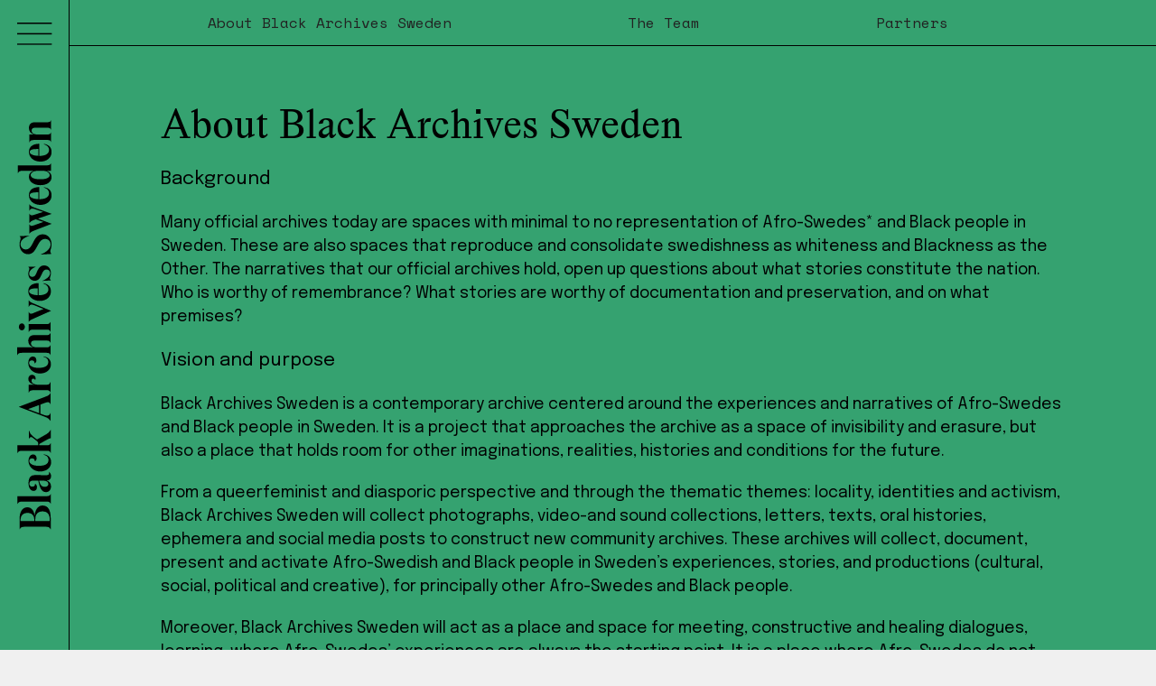

--- FILE ---
content_type: text/css
request_url: https://www.blackarchivessweden.com/wp-content/themes/highwire/assets/css/icons.css?ver=1.0
body_size: 325
content:
@font-face {
  font-family: 'icomoon';
  src:  url('../fonts/icomoon.eot?6r1p08');
  src:  url('../fonts/icomoon.eot?6r1p08#iefix') format('embedded-opentype'),
    url('../fonts/icomoon.ttf?6r1p08') format('truetype'),
    url('../fonts/icomoon.woff?6r1p08') format('woff'),
    url('../fonts/icomoon.svg?6r1p08#icomoon') format('svg');
  font-weight: normal;
  font-style: normal;
  font-display: block;
}

[class^="icon-"], [class*=" icon-"] {
  /* use !important to prevent issues with browser extensions that change fonts */
  font-family: 'icomoon' !important;
  speak: none;
  font-style: normal;
  font-weight: normal;
  font-variant: normal;
  text-transform: none;
  line-height: 1;

  /* Better Font Rendering =========== */
  -webkit-font-smoothing: antialiased;
  -moz-osx-font-smoothing: grayscale;
}

.icon-facebook:before {
  content: "\e900";
}
.icon-in:before {
  content: "\e901";
}
.icon-information:before {
  content: "\e902";
}
.icon-document-file-pdf:before {
  content: "\e903";
}
.icon-download:before {
  content: "\e904";
}


--- FILE ---
content_type: text/css
request_url: https://www.blackarchivessweden.com/wp-content/themes/highwire/style.css?ver=2.6
body_size: 6770
content:
/*
Theme Name: High Wire
Author: High Wire / Sam Skogh
Description: A modified version of the High Wire theme for Black Archives Sweden.
Requires at least: 6.4
Tested up to: 6.5
Requires PHP: 7.0
Version: 1.0
License: GNU General Public License v2 or later
License URI: http://www.gnu.org/licenses/gpl-2.0.html
Text Domain: high-wire
Tags: minimal, colorful
*/

/* Interactive Map */

.map-card {
	font-family: "Space Mono", monospace;
}

/*------------ Reset ------------*/

@font-face {
	font-family: "HappyTimes";
	src: url("assets/fonts/happy-times-NG_regular_master_web.ttf")
		format("truetype");
	font-weight: normal;
	font-style: normal;
}

@font-face {
	font-family: "HappyTimes";
	src: url("assets/fonts/happy-times-NG_italic_master_web.ttf")
		format("truetype");
	font-weight: normal;
	font-style: italic;
}

*,
*:after,
*:before {
	-moz-box-sizing: border-box;
	box-sizing: border-box;
	-webkit-font-smoothing: antialiased;
	moz-osx-font-smoothing: grayscale;
	font-smoothing: antialiased;
	text-rendering: optimizeLegibility;
}

* {
	margin: 0;
	padding: 0;
	outline: 0;
	border: 0;
	font-size: 100%;
}

body {
	font: 400 1em/1.7 "Epilogue", Helvetica, Arial, sans-serif;
	color: #222;
}

a:focus,
a:hover,
a:active,
input:focus {
	outline: 0;
}

img {
	max-width: 100%;
	vertical-align: bottom;
}

h1,
h2,
h3,
h4,
h5,
h6 {
	margin: 0 0 20px !important;
}

p {
	font-size: 1.1em !important;
	line-height: 1.5 !important;
}

/*----------- Structure -----------*/

.clear:before,
.clear:after {
	content: " ";
	display: table;
}

.clear:after {
	clear: both;
}

.clear {
	*zoom: 1;
}

.flex {
	display: -webkit-flex;
	display: -ms-flexbox;
	display: flex;
	-webkit-flex-wrap: wrap;
	-ms-flex-wrap: wrap;
	flex-wrap: wrap;
}

.flex-stack {
	display: -webkit-flex;
	display: -ms-flexbox;
	display: flex;
	-webkit-flex-wrap: wrap;
	-ms-flex-wrap: wrap;
	flex-wrap: wrap;
	flex-direction: column;
}

.flex-space {
	-webkit-justify-content: space-between;
	-ms-justify-content: space-between;
	justify-content: space-between;
}

.vert-center {
	-ms-align-items: center;
	align-items: center;
}

.horiz-center {
	-webkit-justify-content: center;
	-ms-justify-content: center;
	justify-content: center;
}

.row-reverse:nth-child(odd) {
	flex-direction: row-reverse;
}

.center {
	text-align: center;
}

.wrap-l {
	width: 90%;
	margin: 0 auto;
	position: relative;
}

.wrap {
	max-width: 1280px;
	width: 90%;
	margin: 0 auto;
	position: relative;
}

.wrap-m {
	max-width: 1000px;
	width: 90%;
	margin: 0 auto;
	position: relative;
}

.wrap-s {
	max-width: 750px;
	width: 90%;
	margin: 0 auto;
	position: relative;
}

.wrap-xs {
	max-width: 600px;
	width: 90%;
	margin: 0 auto;
	position: relative;
}

.owl-carousel .owl-stage,
.owl-carousel.owl-drag .owl-item {
	-ms-touch-action: auto;
	touch-action: auto;
}

/*---------- Cols ----------*/

.col-1-2 {
	width: 48%;
}

.col-1-3 {
	width: 31%;
}

.col-2-3 {
	width: 65%;
}

.col-1-4 {
	width: 23%;
}

.col-1-5 {
	width: 19%;
}

.col-4-5 {
	width: 76%;
}

.col-3-4 {
	width: 73%;
}

.col-f-1-2 {
	width: 50%;
	position: relative;
}

.col-f-1-3 {
	width: 33.33%;
}

.col-f-2-3 {
	width: 66.67%;
}

.col-f-1-4 {
	width: 25%;
}

.col-f-3-4 {
	width: 75%;
}

.category-page .col-1-4 + .col-1-4 {
	margin-left: 2.66667%;
}

.lang-list,
.lang-list ul li a span {
	font-size: 1.5rem !important;
}

/*------------ GB blocks -----------*/

.wp-block-group__inner-container {
	max-width: 800px;
	width: 90%;
	margin: 0 auto;
	position: relative;
}

.wp-block-group__inner-container p {
	margin-bottom: 15px;
}

.wp-block-group__inner-container ul {
	margin-bottom: 15px;
}

.space-mono {
	font-family: "Space Mono", monospace;
	font-size: 15px;
}

.padding-x-12 {
	padding-left: 30px;
	padding-right: 30px;
}

.bg-white {
	background-color: #fff;
	padding: 40px;
}

.bg-white p {
	margin-top: 0 !important;
	margin-bottom: 25px;
}

.bg-white ul {
	margin-bottom: 25px;
}
.grid {
	display: grid;
}

.grid-cols-3 {
	grid-template-columns: repeat(3, minmax(0, 1fr));
	column-gap: 10px;
}

.grid-cols-2 {
	grid-template-columns: repeat(2, minmax(0, 1fr));
	column-gap: 20px;
}

@media screen and (max-width: 997px) {
	.grid-cols-3,
	.grid-cols-2 {
		grid-template-columns: repeat(1, minmax(0, 1fr));
		grid-row-gap: 20px;
	}
}

.col-content {
	padding: 40px;
}

.wp-block-columns:not(.is-not-stacked-on-mobile) > .wp-block-column {
	flex-basis: 66.66% !important;
}
.wp-block-columns:not(.is-not-stacked-on-mobile) > .circle-number {
	flex-basis: 10.33% !important;
}

.red {
	font-size: 0.8em;
	color: #f06d3e;
	font-family: "Space Mono", monospace;
}

.wpcf7-form a {
	color: #f06d3e !important;
}
.w-full textarea {
	width: 100%;
}

.codedropz-upload-wrapper {
	width: 200px;
	max-width: 100%;
}
.codedropz-upload-handler {
	border: 1px dashed #000;
	border-radius: 0;
}

a.cd-upload-btn {
	color: #000 !important;
}

.codedropz-upload-inner h3,
.codedropz-upload-inner span {
	display: none;
}

@media screen and (max-width: 768px) {
	.col-content {
		padding: 20px;
	}
}
/*------------ General -----------*/

p a {
	color: #000;
}

.pad-l {
	padding: 100px 5%;
}

.pad {
	padding: 50px;
}

.pad-m {
	padding: 60px 0;
}

.pad-s {
	padding: 40px 3%;
}

.pad-xs {
	padding: 20px 0;
}

.marg-b {
	margin-bottom: 60px;
}

::selection {
	background: #35a270;
	color: #000;
	text-shadow: none;
}

::-webkit-selection {
	background: #35a270;
	color: #000;
	text-shadow: none;
}

::-moz-selection {
	background: #35a270;
	color: #000;
	text-shadow: none;
}

/*--------- Links & Buttons --------*/

a {
	color: #000;
	text-decoration: none;
	-webkit-transition: all 0.25s ease;
	-moz-transition: all 0.25s ease;
	-ms-transition: all 0.25s ease;
	-o-transition: all 0.25s ease;
	transition: all 0.25s ease;
}

a:hover {
	color: #000;
}

button.btn {
	-webkit-transition: all 0.25s ease;
	-moz-transition: all 0.25s ease;
	-ms-transition: all 0.25s ease;
	-o-transition: all 0.25s ease;
	transition: all 0.25s ease;
}

a.btn,
.btn {
	padding: 15px 25px;
	line-height: 1;
	display: inline-block;
	letter-spacing: 0.04em;
	font-family: "Space Mono", monospace;
	background: transparent;
	border: 1px solid #000;
}

a.btn-primary,
.btn-primary {
	background: transparent;
	color: #000;
}

a.btn-primary:hover img,
.btn-primary:hover img {
	left: 5px;
}

.btn img {
	height: 15px !important;
	min-height: 15px !important;
	margin-left: 25px;
	position: relative;
	width: auto !important;
}

/*---------- Typography ---------*/

h1,
h2,
h3 {
	font-family: "HappyTimes", helvetica !important;
	font-weight: 400 !important;
}

h1 {
	font-size: 56px !important;
	line-height: 1.2em !important;
}

h2 {
	font-size: 56px !important;
}

h3 {
	font-size: 1.3em !important;
	font-family: "Epilogue", sans-serif !important;
}

h4 {
	font-size: 1.4em !important;
	font-family: "Epilogue", sans-serif !important;
	font-weight: 400 !important;
	line-height: 1.2 !important;
}

.epi {
	font-family: "Epilogue", sans-serif !important;
}

/*-------- Cookies ---------*/

#cookie-notice {
	font-size: 1em;
	line-height: 1.6;
	font-weight: 400;
	background: rgba(210, 18, 22, 0.85) !important;
}

.cn-button.bootstrap {
	background: #fff !important;
	font-weight: 600;
	margin-left: 20px;
	color: #d21216;
}

a.cookie-read {
	text-decoration: underline;
	color: #d21216;
}

.cookie-notice-container {
	padding: 30px;
}

@media only all and (max-width: 1150px) {
	#cn-notice-text {
		display: block;
		margin-bottom: 20px;
	}

	#cookie-notice .button#cn-accept-cookie {
		margin-left: 0;
	}
}

/*------- Modal ---------*/
.modal {
	display: none;
	position: fixed;
	z-index: 999;
	left: 0;
	top: 0;
	width: 100%;
	height: 100%;
	overflow: auto;
	background-color: rgba(0, 0, 0, 0.8);
}

.modal-content {
	background-color: #fefefe;
	padding: 20px;
	border: 1px solid #888;
	width: 100%;
	height: 100%;
	overflow: auto;
}

.modal-close img {
	height: 30px;
}

/*------- forms ---------*/

.wpcf7-form .flex,
.wpcf7-form .w-full {
	margin-bottom: 40px;
}

.wpcf7-form label {
	margin-bottom: 10px;
	display: block;
	font-size: 1.1em;
}

.wpcf7-form h2 {
	font-size: 28px;
	font-family: "Epilogue", sans-serif;
}

.wpcf7-form ul {
	padding-left: 1em;
}

.wpcf7-form p,
.wpcf7-form li {
	margin-top: 20px;
	font-family: "Space Mono", monospace;
	font-size: 16px;
}

.wpcf7-form h3 {
	font-size: 20px;
	margin-bottom: 0;
	font-family: "Epilogue", sans-serif;
}

.contact-form {
	margin-bottom: 30px;
}

textarea {
	resize: none;
}

.form {
	width: 80%;
}

.input-outer {
	margin-bottom: 25px;
}

.input-outer .divide {
	float: left;
	width: 48%;
}

.input-outer .divide + .divide {
	margin-left: 4%;
}

.input-outer div {
	position: relative;
}

.input-outer label {
	color: #a4a7a8;
	position: absolute;
	left: 0;
	top: 10px;
	z-index: 10;
	pointer-events: none;
	transition: transform 150ms ease-out, font-size 150ms ease-out;
	font-weight: 400;
}

/* checkbox */

.wpcf7-form-control.wpcf7-acceptance .wpcf7-list-item-label {
	margin-bottom: 15px;
}

.wpcf7-form-control-wrap.acceptance-251 {
	float: left;
}

span.wpcf7-list-item {
	margin: 0;
}

.wpcf7-acceptance .wpcf7-list-item label,
.wpcf7-checkbox .wpcf7-list-item label,
.wpcf7-radio .wpcf7-list-item label {
	position: relative;
	cursor: pointer;
	padding: 0 0 1px 50px;
}

.wpcf7 input[type="checkbox"] {
	width: auto;
	display: inline-block;
	display: none;
}

.wpcf7-acceptance .wpcf7-list-item-label:before,
.wpcf7-checkbox .wpcf7-list-item-label:before,
.wpcf7-radio .wpcf7-list-item-label:before {
	content: "";
	display: block;
	position: absolute;
	border: 1px solid #000;
	height: 35px;
	width: 35px;
	top: 0;
	left: 0;
	z-index: 5;
	transition: border 0.1s linear;
	-webkit-transition: border 0.1s linear;
}

.wpcf7-acceptance .wpcf7-list-item-label:after,
.wpcf7-checkbox .wpcf7-list-item-label:after,
.wpcf7-radio .wpcf7-list-item-label:after {
	content: "";
	display: block;
	position: absolute;
	height: 23px;
	width: 23px;
	top: 6px;
	left: 6px;
	margin: auto;
	transition: background 0.1s linear;
	-webkit-transition: background 0.1s linear;
}

.wpcf7 input[type="checkbox"]:checked ~ .wpcf7-list-item-label:after,
.wpcf7 input[type="radio"]:checked ~ .wpcf7-list-item-label:after {
	background: #000;
}

input[type="submit"]:hover {
	border-bottom: 2px solid transparent;
	border-top: 2px solid #d9322d;
	background-color: #dcdcdc;
}

div.wpcf7 .ajax-loader {
	display: none;
}

.dnd-upload-counter {
	display: none;
}

.wpcf7-submit {
	display: flex !important;
	align-items: center !important;
	justify-content: center !important;
	margin: 20px auto 0 !important;
	border: 1px solid #000 !important;
	padding: 15px 25px;
	color: #000 !important;
	background-color: transparent;
	background-image: url(https://blackarchivessweden.com/wp-content/uploads/2021/03/Pil.svg);
	background-repeat: no-repeat;
	background-size: 25px;
	background-position: 80% center;
	padding-right: 60px !important;
	font-size: 16px;
	font-family: "Space Mono", monospace;
}

.circle-number p {
	margin-bottom: 0;
	border: 1px solid black;
	border-radius: 9999px;
	height: 70px;
	width: 70px;
	display: flex;
	align-items: center;
	justify-content: center;
}

.number {
	position: relative;
	top: 4px;
}

/*--------------  search ---------------*/

body.search {
	background-color: #f0f0f0;
}

.search-top {
	border-bottom: 1px solid #000;
	padding: 40px 0;
}

.search-feed {
	padding-bottom: 40px;
}

.search-feed article {
	padding: 40px 0;
	border-bottom: 1px solid #000;
}

.search-feed h2 {
	font-family: "HappyTimes", helvetica;
	text-decoration: underline;
	font-size: 3.2em;
}

.pagination {
	text-align: center;
}

.page-numbers {
	border: 1px solid #000;
	border-top: none;
	padding: 10px 20px;
	display: inline-block;
}

.next.page-numbers {
	display: none;
}

.prev.page-numbers {
	display: none;
}

.page-numbers.current {
	background: #35a270;
}

.date {
	font-family: "Space Mono", monospace !important;
}

.archive-search {
	background: transparent;
	border-left: 1px solid #000;
	padding: 18px 12px !important;
	background-size: 18px !important;
}

/*----- events -------*/

.box-content {
	display: flex;
	flex-direction: column;
	justify-content: space-between;
}

.event-info h2 {
	font-family: "Epilogue", sans-serif;
	font-size: 2em;
}

.event-info .heading {
	font-size: 56px !important;
	font-family: "HappyTimes", helvetica !important;
}

.events p {
	font-size: 1.1em;
	line-height: 1.5;
}

.post-type-archive-events,
.post-type-archive-exhibitions {
	background: #f0f0f0;
}

/*--------- Front page ---------*/

.front-heading {
	padding: 50px 30px 30px;
	border-bottom: 1px solid #000;
}

.post-feed img {
	width: 100%;
	height: 100%;
	object-fit: cover;
}

.post-feed .col-f-1-3 {
	border-bottom: 1px solid #000;
	border-right: 1px solid #000;
	position: relative;
}

.post-feed .col-f-1-3:nth-child(3n + 3) {
	border-right: none;
}

.post-feed .col-f-1-3:after {
	content: "";
	display: block;
	padding-bottom: 100%;
}

.box-content {
	position: absolute;
	width: 100%;
	height: 100%;
}

.post-text-box {
	padding: 30px;
	display: flex;
	flex-direction: column;
	justify-content: space-between;
	height: 100%;
	font-size: 1.1em;
	line-height: 1.5em;
}

.post-text-box h2,
.post-hover-box h2 {
	line-height: 1.2em;
	margin-bottom: 10px;
}

.post-text-box p,
.post-hover-box p {
	margin-bottom: 20px;
}

.cat-list {
	list-style: none;
}

.cat-list li {
	display: inline-block;
	font-family: "Space Mono", monospace;
	font-size: 1em;
	margin-right: 10px;
}

.single .cat-list li {
	margin-bottom: 10px;
}

.single-page figure {
	margin-bottom: 30px;
}

.wp-block-separator {
	border-bottom: 1px solid #000;
	margin-bottom: 20px;
}

.post-hover-box {
	display: none;
	position: absolute;
	top: 7%;
	left: 7%;
	bottom: 7%;

	right: 7%;
	padding: 20px;
	font-size: 1.1em;
	line-height: 1.5em;
	flex-direction: column;
	justify-content: space-between;
	background: rgba(53, 162, 112, 0.95);
}

.post-feed--single .col-f-1-3 {
	min-height: 600px;
}

.post-feed--single .col-f-1-3 h2 {
	font-size: 42px;
}

.post-feed--single .post-hover-box {
	top: 35%;
	display: flex;
}

.post-feed--single .col-f-1-3 .btn img {
	margin-left: 5px;
}

.hover-active:hover .post-hover-box {
	display: flex;
}

@media screen (max-width: 997px) {
	.post-feed--single .col-f-1-3 {
		min-height: 400px;
	}
	.post-feed--single .post-hover-box {
		top: 5%;
		left: 5%;
		bottom: 5%;
		right: 5%;
		padding: 10px;
	}
}

.top .btn {
	margin-top: 30px;
}

main {
	width: 94%;
	margin-left: 6%;
}

.top h1 {
	text-transform: uppercase;
	font-weight: 800;
	line-height: 1.1em;
	font-size: 3.2em;
}

.top h1 span {
	text-transform: none;
	font-size: 0.8em;
}

/*----------- temp page ---------*/

body.home,
.about-page {
	background-color: #35a270;
	color: #000;
}

body,
.archive-page .sub-page-menu {
	background-color: #f0f0f0;
}

.bg-color {
	position: relative;
	height: 100vh;
	width: 100%;
}

.text-top {
	position: fixed;
	left: 5%;
	top: 5%;
	width: 850px;
	max-width: 100%;
}

.text-middle {
	top: 50%; /* position the top  edge of the element at the middle of the parent */
	left: 50%; /* position the left edge of the element at the middle of the parent */
	transform: translate(-50%, -50%);
	position: fixed;
	width: 700px;
	max-width: 100%;
}

.text-middle p {
	font-family: "HappyTimes", helvetica;
	font-style: italic;
	font-size: 1.4em;
	line-height: 1.3em;
}

.text-middle .smaller {
	font-family: "Space Mono", monospace;
	font-size: 0.9em;
	margin-top: 20px;
	font-style: unset;
}

.logo-footer {
	position: fixed;
	right: 5%;
	bottom: 5%;
}

.show-ipad {
	display: none;
}

.partner-logo {
	height: 100px;
	object-fit: contain;
	max-width: 200px;
}

@media screen and (max-width: 997px) {
	.text-top {
		top: 15px;
	}

	.text-middle {
		left: 50%;
		padding: 0 15px;
	}

	.text-middle p {
		font-size: 1.2em;
	}

	.ingress {
		font-size: 1.2em !important;
	}

	.logo-footer img {
		width: 200px;
	}
}

/*----------- posts ---------*/

.single-page {
	background-color: #f0f0f0;
}

#breadcrumbs {
	padding: 10px 30px;
	font-family: "Space Mono", monospace;
	border-bottom: 1px solid #000;
	font-size: 0.9em;
}

#breadcrumbs a {
	color: #000;
}

.single-page article {
	padding: 60px 0;
}

.ingress,
h3 {
	font-size: 1.5em;
	margin-bottom: 20px;
	line-height: 1.5em;
}

.single-page .ingress {
	margin-bottom: 10px;
}

.single-page .ingress p {
	margin-bottom: 0;
}

blockquote {
	position: relative;
	font-size: 2.5em;

	font-family: "HappyTimes";
	padding: 100px 80px 60px;
}

blockquote p {
	line-height: 1.3;
}

blockquote:before {
	display: block;
	content: "\201D";
	font-size: 80px;
	position: absolute;
	left: 0;
	right: 0;
	text-align: center;
	top: 0;
	color: #000;
	font-size: 3em;
}

cite {
	font-size: 16px;
	line-height: 0.8em;
	font-style: normal;
	font-family: "Space Mono", monospace;
}

.size-full {
	width: 100%;
}

.size-full img {
	width: 100%;
	height: auto;
}

figcaption {
	font-family: "Space Mono", monospace;
	font-size: 1em;
}

/*----------- Pages ---------*/

.sub-page-menu {
	padding: 0;
	border-bottom: 1px solid #000;
	background: #35a270;
	position: fixed;
	left: 0;
	right: 0;
	z-index: 99;
}

.about-page {
	padding: 113px 0;
}

.menu-list {
	list-style: none;
	padding: 0 35px;
}

.menu-list li {
	display: inline-block;
	cursor: pointer;
	font-family: "Space Mono", monospace;
}

.menu-list li a {
	padding: 13px 0;
	display: inline-block;
}

.menu-active {
	background: url("/wp-content/uploads/2021/03/circle.svg") no-repeat left
		center;
	background-size: 20px;
	padding-left: 30px !important;
}

.menu-inactive {
	background: none;
}

article p,
.about p {
	margin-bottom: 20px;
}

.team {
	background: #7592e6;
	padding: 20px 60px;
}

.team h2 {
	font-size: 56px;
}

.team img {
	margin-bottom: 20px;
}

/*	.archive-page .post-feed {
		margin-top: 53px;
		}*/

/* archive */
.post-boxes {
	display: none;
}

.post-boxes.active {
	display: block;
}
.cat-dropdown {
	background: black;
	font-family: "HappyTimes";
}

.cat-dropdown ul {
	list-style: none;
}

.cat-dropdown li {
	position: relative;
	padding: 0 10px;
}

.cat-dropdown a:hover ~ .cat-dropdown li::before {
	background: white;
}

.cat-dropdown a {
	color: white;
}

.cat-dropdown li::before {
	content: "";
	border: 1px solid white;
	width: 15px;
	height: 15px;
	border-radius: 9999px;
	left: -20px;
	position: absolute;
	top: 6px;
}

.open-dd {
	background: black;
	width: 100%;
	height: 57px;
	color: white;
	text-align: left;
	position: relative;
	padding-left: 50px;
}

.open-dd::before {
	content: "";
	background: white;
	width: 15px;
	height: 15px;
	border-radius: 9999px;
	left: 25px;
	position: absolute;
	top: 23px;
}

.child-dd {
	padding-left: 15px;
	font-family: "Space Mono", monospace;
	font-size: 14px;
}

.child-dd li::before {
	left: -15px;
}

.hide {
	display: none;
}

.relative {
	position: relative;
}

.main-dd {
	position: absolute;
	border-top: 1px solid white;
	top: 100%;
	background: black;
	width: 100%;
	color: white;
	padding-left: 50px;
	padding-top: 10px;
	padding-bottom: 10px;
}

/*----------- category  ---------*/

.product-cat-box {
	background: #fff;
}

.category-page {
	background: #f4f4f4;
	padding: 60px 0;
}

.category-page .item {
	background: #fff;
}

.cat-about {
	margin-bottom: 40px;
}

.product-row {
	margin-bottom: 20px;
}

.product-cat-box h2 {
	font-size: 1.2em;
	font-weight: 800;
	margin-top: 15px;
	line-height: 1.3;
	text-transform: uppercase;
}

/*----------- products ---------*/

.product {
	margin-bottom: 60px;
}

.bg-grey {
	background: #f4f4f4;
	padding-bottom: 70px;
}

/** LIGHTBOX MARKUP **/

.lightbox {
	/** Default lightbox to hidden */
	display: none;

	/** Position and style */
	position: fixed;
	z-index: 999;
	width: 100%;
	height: 100%;
	text-align: center;
	top: 0;
	left: 0;
	background: rgba(0, 0, 0, 0.8);
}

.lightbox img {
	/** Pad the lightbox image */
	max-width: 90%;
	max-height: 80%;
	margin-top: 2%;
}

.lightbox:target {
	/** Remove default browser outline */
	outline: none;

	/** Unhide lightbox **/
	display: block;
}

/*----------- contact ---------*/

.contact-page {
	background-color: #f0f0f0;
	padding: 40px 0;
}

.contact-page h1 {
	margin-bottom: 50px;
}

.wpforms-container {
	margin-top: 20px !important;
	font-family: "Space Mono", monospace;
}

input,
textarea {
	-webkit-appearance: none !important;
	-moz-appearance: none !important;
	appearance: none !important;
	border-radius: 0 !important;
	outline: none !important;
	box-shadow: none !important;
	max-width: 100%;
}

input[type="date"],
input[type="datetime"],
input[type="datetime-local"],
input[type="email"],
input[type="month"],
input[type="number"],
input[type="password"],
input[type="tel"],
input[type="text"],
input[type="time"],
select,
textarea {
	background: transparent !important;
	padding: 18px 25px 13px !important;
	border: solid 1px #000 !important;
	height: auto !important;
}

div.wpforms-container-full .wpforms-form textarea {
	min-height: 400px;
}

.margin-top {
	margin-top: 40px !important;
}

.wpforms-submit-container {
	text-align: center;
}

button[type="submit"] {
	font-size: 16px !important;
	color: #000;
}

.wpforms-submit {
	display: flex !important;
	align-items: center !important;
	justify-content: center !important;
	margin: 0 auto !important;
	background: transparent !important;
	border: 1px solid #000 !important;
	padding: 15px 25px !important;
	color: #000 !important;
}

.wpforms-submit img {
	height: 20px !important;
	margin-left: 25px !important;
}

::placeholder {
	/* Chrome, Firefox, Opera, Safari 10.1+ */
	color: #000;
	opacity: 1; /* Firefox */
}

:-ms-input-placeholder {
	/* Internet Explorer 10-11 */
	color: #000;
}

::-ms-input-placeholder {
	/* Microsoft Edge */
	color: #000;
}

/*----------- Footer ------------*/

.footer {
	padding: 40px 0 0;
}

.footer h3 {
	text-transform: uppercase;
	letter-spacing: 0.03em;
}

.footer ul {
	list-style: none;
}

.main-footer {
	padding-bottom: 40px;
}

.sub-footer {
	background: #f4f4f4;
	padding: 5px;
	font-size: 0.8em;
}

.wp-block-image img {
	height: auto;
}

.show-mobile {
	display: none;
}

/*------------ felicia --------------*/

.newsletter-form {
	padding-right: 15px;
}
.outer-container {
	display: flex;
	align-items: center;
	justify-content: center;
	width: 100%;
	min-height: calc(100vh - 55px);
}

.outer-container .form-container {
	background: #35a270;
	padding: 30px;
	width: 800px;
	max-width: 95%;
}

@media (min-width: 1024px) {
	.outer-container .form-container {
		position: absolute;
		top: 50%;
		left: 50%;
		transform: translate(-50%, -50%);
	}
}

.outer-container .cmApp_fieldWrap {
	width: 100%;
}

.outer-container .cm-form-handler {
	justify-content: flex-start;
}

.outer-container .cmApp_formHeader {
	display: none !important;
}

.before {
	font-size: 22px;
	margin-bottom: 20px;
}

.after {
	margin-top: 20px;
}

.after p {
	font-family: "Space Mono", monospace;
	font-size: 16px;
	line-height: 1.25;
}

.after a {
	text-decoration: underline;
}

.outer-container #cmApp_signupEmail {
	background: white !important;
	width: 98%;
	max-width: unset !important;
	margin-left: 0 !important;
}

.bottom-footer {
	width: 94%;
	margin-left: 6%;
	align-items: center;
	border-top: 1px solid black;
	padding: 15px;
}

.copyright p {
	text-align: center;
	font-size: 1rem;
	font-family: "Space Mono", monospace;
	margin-bottom: 0;
}

.cmApp_signupContainer {
	width: auto !important;
	padding: 0 !important;
}
.cmApp_signupContainer div {
	line-height: inherit !important;
	margin: 0 !important;
}

.cmApp_formHeader {
	font-family: "Epilogue", sans-serif !important;
	margin-right: 30px !important;
	font-size: 24px !important;
}

.cmApp_signupContainer #cmApp_signupForm > div {
	padding: 0 !important;
}

.cmApp_signupContainer.cmApp_embedded {
	max-width: unset !important;
}

.cm-form-handler {
	display: flex;
	align-items: center;
}

.cmApp_formSubmitButton {
	padding: 15px 25px !important;
	line-height: 1 !important;
	display: inline-block;
	letter-spacing: 0.04em !important;
	font-family: "Space Mono", monospace !important;
	background: #000;
	color: white !important;
	border: none !important;
	font-size: 17.5px !important;
	height: auto !important;
	background-image: url(https://www.blackarchivessweden.com/wp-content/uploads/2023/06/pil.svg);
	background-repeat: no-repeat;
	background-size: 25px;
	background-position: 80% center;
	padding-right: 60px !important;
}

#cmApp_signupEmail {
	font-family: "Space Mono", monospace !important;
	max-width: 150px !important;
	padding: 10px 25px !important;
	line-height: 1 !important;
	font-size: 17.5px !important;
	margin-right: 5px !important;
	margin-left: 30px !important;
}

.cmApp_logo {
	display: none !important;
}

.social-icons {
	width: 100%;
	padding-top: 3%;
	font-size: 1.5rem;
	text-align: left;
}

.social-icons i {
	padding-right: 6%;
}

@media (max-width: 768px) {
	.bottom-footer {
		display: block;
		width: 100%;
		margin-left: 0%;
		padding: 20px;
	}

	.copyright {
	}

	.cmApp_signupContainer {
		padding: 0 !important;
	}
	.cmApp_signupContainer div {
	}

	.cmApp_formHeader {
		width: 100%;
	}

	.cmApp_signupContainer #cmApp_signupForm > div {
	}

	.cmApp_signupContainer.cmApp_embedded {
	}

	.cm-form-handler {
		flex-wrap: wrap;
		justify-content: center;
	}

	.cmApp_formSubmitButton {
		margin-top: 15px !important;
	}

	#cmApp_signupEmail {
		margin-top: 15px !important;
		margin-left: 0 !important;
	}
}

/*------------ responsive ------------*/

@media only screen and (max-width: 1600px) {
	h1,
	.post-text-box h2,
	.post-hover-box h2,
	.search-feed h2,
	.team h2,
	.nav ul li a,
	.event-info .heading {
		font-size: 42px !important;
	}

	.show-ipad {
		display: block;
	}

	.show-desktop {
		display: none;
	}
}

@media only screen and (max-width: 1250px) {
	h1,
	.post-text-box h2,
	.post-hover-box h2,
	.search-feed h2,
	.team h2,
	.nav ul li a,
	.event-info .heading {
		font-size: 38px !important;
	}
}

@media only screen and (max-width: 1100px) {
	h1,
	.post-text-box h2,
	.post-hover-box h2,
	.search-feed h2,
	.team h2,
	.nav ul li a,
	.event-info .heading {
		font-size: 35px !important;
	}

	.show-desktop {
		display: block;
	}

	.show-ipad {
		display: none;
	}

	main {
		margin-left: 0;
		margin-top: 88px;
		width: 100%;
	}

	.front-heading {
		padding: 20px;
	}

	.front-heading h1 {
		margin-bottom: 0;
	}

	.front-heading p {
		margin-top: 20px;
	}

	.post-text-box {
		padding: 40px 15px;
	}

	.single-page article {
		padding: 30px 0;
	}

	.small {
		font-size: 0.8em;
	}

	.flex {
		display: block;
	}

	.main-header .flex,
	.document-row .flex {
		display: flex;
	}

	.col-f-1-2 {
		width: 100%;
	}

	.col-1-4,
	.col-1-2,
	.col-2-3,
	.col-3-4,
	.col-f-1-3,
	.col-1-3,
	.col-1-5,
	.col-4-5,
	.col-f-1-4 {
		width: 100%;
	}

	.col-1-2 + .col-1-2 {
		margin-left: 0;
	}

	.box-content {
		position: unset;
	}

	.post-feed .col-f-1-3:after {
		content: unset;
	}

	.post-hover-box {
		display: flex;
	}

	.col-1-4 {
		margin-left: 0 !important;
	}

	.main-footer .col-1-4 {
		margin-bottom: 20px;
	}

	.cat-list {
		margin-bottom: 5px;
	}

	.team {
		padding: 20px 0;
	}

	h4 {
		margin-bottom: 5px;
	}

	.about-page {
		padding: 60px 0 30px;
	}

	.date span {
		display: block;
	}

	.menu-list {
		display: none;
	}

	.menu-list li {
		margin: 0 10px;
	}

	.menu-active {
		padding-left: 25px;
	}

	/*.archive-page .post-feed {
			margin-top: 0; 
			padding-top: 53px;
		}
		*/
	.search-top {
		padding: 20px 15px;
	}

	.search-top div {
		padding-left: 0 !important;
	}
}

@media only screen and (max-width: 800px) {
	.menu-list {
		justify-content: center !important;
		padding: 5px 0;
	}

	.menu-list li a {
		padding-top: 2px;
		padding-bottom: 2px;
	}

	.pad {
		padding: 40px 15px;
	}

	.contact-page {
		padding: 20px 0;
	}

	.menu-active {
		padding-left: 25px !important;
	}
	.about-page {
		padding-top: 95px;
	}

	.archive-page input[type="search"] {
		border-left: none;
	}

	.post-feed img {
		min-height: 400px;
	}
}

@media only screen and (max-width: 500px) {
}

@media all and (-ms-high-contrast: none), (-ms-high-contrast: active) {
}

/*------------ WordPress core ---------*/

.alignnone {
	margin: 5px 20px 20px 0;
}
.aligncenter,
div.aligncenter {
	display: block;
	margin: 5px auto 5px auto;
}
.alignright {
	float: right;
	margin: 5px 0 20px 20px;
}
.alignleft {
	float: left;
	margin: 5px 20px 20px 0;
}
a img.alignright {
	float: right;
	margin: 5px 0 20px 20px;
}
a img.alignnone {
	margin: 5px 20px 20px 0;
}
a img.alignleft {
	float: left;
	margin: 5px 20px 20px 0;
}
a img.aligncenter {
	display: block;
	margin-left: auto;
	margin-right: auto;
}
.wp-caption {
	background: #fff;
	border: 1px solid #f0f0f0;
	max-width: 96%;
	padding: 5px 3px 10px;
	text-align: center;
}
.wp-caption.alignnone {
	margin: 5px 20px 20px 0;
}
.wp-caption.alignleft {
	margin: 5px 20px 20px 0;
}
.wp-caption.alignright {
	margin: 5px 0 20px 20px;
}
.wp-caption img {
	border: 0 none;
	height: auto;
	margin: 0;
	max-width: 98.5%;
	padding: 0;
	width: auto;
}
.wp-caption .wp-caption-text,
.gallery-caption {
	font-size: 11px;
	line-height: 17px;
	margin: 0;
	padding: 0 4px 5px;
}

/*------------ Print css -----------*/

@media print {
	* {
		background: transparent !important;
		color: #000 !important;
		box-shadow: none !important;
		text-shadow: none !important;
	}
	a,
	a:visited {
		text-decoration: underline;
	}
	a[href]:after {
		content: " (" attr(href) ")";
	}
	abbr[title]:after {
		content: " (" attr(title) ")";
	}
	.ir a:after,
	a[href^="javascript:"]:after,
	a[href^="#"]:after {
		content: "";
	}
	pre,
	blockquote {
		border: 1px solid #999;
		page-break-inside: avoid;
	}
	thead {
		display: table-header-group;
	}
	tr,
	img {
		page-break-inside: avoid;
	}
	img {
		max-width: 100% !important;
	}
	@page {
		margin: 0.5cm;
	}
	p,
	h2,
	h3 {
		orphans: 3;
		widows: 3;
	}
	h2,
	h3 {
		page-break-after: avoid;
	}
}


--- FILE ---
content_type: text/css
request_url: https://www.blackarchivessweden.com/wp-content/themes/highwire/assets/css/menu.css?ver=1.1
body_size: 1017
content:
    .left-menu {
        display: flex;
        flex-direction: column;
        align-items: center;
        justify-content: center;
        position: relative;
        height: 100%;
        cursor: pointer;
    }

    .expand-ul {
     display: none;
 }



 .header {
    position: fixed;
    padding: 25px 0;
    width: 6%;
    top: 0;
    bottom: 0;
    left: 0;
    z-index: 999;
    border-right: 1px solid #000;
    background-color: #35A270;
}

.main-header {
    height: 100%;
}
.hamburger-outer {

    z-index: 100;
    border-radius: 0;

}

.menu-hamburger {
    position: fixed;
    top: 25px;
    z-index: 9;
    left: 0;
    right: 0;

    width: 6%;
    text-align: center;
}
.menu-hamburger img {
    width: 50%;
    cursor: pointer;
}

.header-logo {
    width: 50%;
}

.logo-link {
    width: 100%;
    text-align: center;
}




.nav {
    position: fixed;
    width: 400px;
    max-width: 100%;
    height: 100%;
    top: 0;
    left: -410px;
    z-index: 99;
    background: #35A270;
    padding: 80px 20px 30px;
    overflow: auto;
    overflow-x: hidden;
    -webkit-transition: all 0.25s ease;
    -moz-transition: all 0.25s ease;
    -ms-transition: all 0.25s ease;
    -o-transition: all 0.25s ease;
    transition: all 0.25s ease;
    border-right: 1px solid #000;
}

.nav.active {
    left: 0;
}

.nav ul li {
    display: block;
}

.nav ul li a {
    font-size: 50px;
    display: block;
    font-family: "HappyTimes";
    width: 100%;
    border-bottom: 1px solid #000;
    padding: 0;
}

.nav ul li:last-child a {
 border-bottom: 0;
}


.nav .sub-menu li:last-child a  {
    border-bottom: 1px solid #000 !important;
}

.nav ul .current-menu-item a {
    padding-left: 25px;
    font-style: italic;
}

.meny-cross {
    position: absolute;
    top: 20px;
    right: 20px;
}

.meny-cross img {
    width: 30px;

    cursor: pointer;
}

.search-input, .archive-search {
    font-family: 'Space Mono', monospace; font-size: 0.9em;
    background-image: url('/wp-content/uploads/2021/03/Sok.svg');
    background-size:contain;
    background-repeat: no-repeat;
    text-indent: 40px;
    background-color: transparent;
    border: 1px solid #000;
    padding: 12px 12px;
    background-size: 20px;
    background-position: 23px center;
    width: 90%;
}

.archive-search  {
    width: 100%;
    border: none;
    border-left: 1px solid #000;
    margin-top: 0;
}

.menu-logo {
    margin-bottom: 30px;
}

.mob-menu {
    display: none;
}

form.search {
    width: 75%;
}

.wpml-ls-link {
    font-size: 0.9em !important;
    font-family: 'Space Mono', monospace !important;
    text-decoration: underline;
}


@media only screen and (min-width: 998px) {


}

@media only screen and (max-width: 1600px) {
    .nav ul li a {
        font-size: 42px;

    }


}

@media only screen and (max-width: 1250px) {
    .nav ul li a  {
        font-size: 38px;
    }

}

@media only screen and (max-width: 1100px) {

    .nav ul li a {
        font-size: 35px;

    }
}



@media only screen and (max-width: 997px) {

    .nav {
        top: -1000px;
        left: 0;
        z-index: 99;
        background: #35A270;
        padding: 80px 20px 30px;
        overflow: auto;
        overflow-x: hidden;
        -webkit-transition: all 0.25s ease;
        -moz-transition: all 0.25s ease;
        -ms-transition: all 0.25s ease;
        -o-transition: all 0.25s ease;
        transition: all 0.25s ease;
        border-right: 1px solid #000;
    }

    .nav.active {
        top: 0;
    }


    .left-menu {
        display: none;
    }

    .header {
        width: 100%;
        bottom: unset;
        padding: 0 ;
        border-right: 0;
    }

    .mob-menu {
        display: flex;
        justify-content: space-between;
        border-bottom: 1px solid #000;
        padding: 15px 20px;
        background: #35A270;
    }



    .menu-hamburger {
        position: relative;
        width: 95px;
        top: unset;
        text-align: right;
    }

    .nav ul li a {
        font-size: 35px;   
    }


}


--- FILE ---
content_type: image/svg+xml
request_url: https://www.blackarchivessweden.com/wp-content/uploads/2021/03/BAS-Logga.svg
body_size: 2915
content:
<?xml version="1.0" encoding="utf-8"?>
<!-- Generator: Adobe Illustrator 25.1.0, SVG Export Plug-In . SVG Version: 6.00 Build 0)  -->
<svg version="1.1" id="Lager_1" xmlns="http://www.w3.org/2000/svg" xmlns:xlink="http://www.w3.org/1999/xlink" x="0px" y="0px"
	 viewBox="0 0 679.74 388.56" style="enable-background:new 0 0 679.74 388.56;" xml:space="preserve">
<style type="text/css">
	.st0{fill:none;}
	.st1{enable-background:new    ;}
</style>
<g>
	<path d="M74.41,113.24v-0.3c7.92-3.33,9.32-7.56,9.32-17.54V25.25c0-9.98-1.41-14.21-9.32-17.54v-0.3h35.89
		c22.87,0,40.11,8.01,40.11,26.91c0,14.66-13.72,22.98-29.9,24.19c16.54,0.76,36.06,9.22,36.06,26.76
		c0,20.41-17.94,27.97-43.45,27.97H74.41z M107.31,57.45c14.78,0,23.75-8.01,23.75-22.98c0-15.12-8.97-23.59-23.75-23.59h-3.69
		v46.57H107.31z M109.77,109.77c16.36,0,26.56-8.16,26.56-24.49c0-16.03-10.2-24.34-26.56-24.34h-6.16v48.84H109.77z"/>
	<path d="M188.58,97.97c0,9.98,1.06,11.94,7.21,14.97v0.3h-33.25v-0.3c6.16-3.02,7.21-4.99,7.21-14.97V16.63
		c0-10.28-1.94-13.15-8.27-16.33V0h27.09V97.97z"/>
	<path d="M271.61,106.74c-2.11,4.23-6.86,7.71-14.6,7.71c-8.44,0-13.9-4.54-14.95-12.55l-0.18-2.87
		c-1.76,9.22-9.5,15.27-20.05,15.27c-10.73,0-19.53-6.05-19.53-17.39c0-15.12,16.18-20.26,31.84-24.19l7.56-1.81v-18.6
		c0-6.95-3.87-11.64-10.73-11.64c-6.16,0-9.85,4.23-9.85,10.13c0,5.75,2.64,9.07,7.56,9.07c0.7,0,1.58-0.15,2.29-0.45
		c-1.41,4.54-6.16,7.11-11.61,7.11c-7.56,0-13.02-3.93-13.02-11.49c0-10.58,11.96-17.24,26.21-17.24c17.77,0,28.14,5.9,28.14,21.92
		c0,14.67-0.35,29.33-0.35,39.91c0,5.75,2.81,8.16,6.86,8.16c1.93,0,3.52-0.61,4.4-1.36V106.74z M236.96,75.14
		c-9.32,2.72-16.54,7.26-16.54,18.29c0,7.26,3.52,11.79,9.68,11.79c6.51,0,11.26-4.84,11.43-15.27l0.18-16.18L236.96,75.14z"/>
	<path d="M292.37,72.87c0,19.5,5.8,32.81,19.53,32.81c9.15,0,15.66-4.84,18.47-16.78l1.23,0.15c-1.76,16.63-11.43,25.7-27.09,25.7
		c-17.06,0-31.49-13.91-31.49-37.65c0-23.13,17.42-39.31,35.53-39.31c13.54,0,22.69,6.2,22.69,16.03c0,7.26-5.8,11.49-12.84,11.49
		c-5.45,0-9.85-2.42-10.91-6.5c0.7,0.15,1.76,0.15,2.46,0.15c4.75,0,7.92-3.78,7.92-9.07c0-6.05-2.99-9.22-8.8-9.22
		C299.76,40.67,292.37,52.61,292.37,72.87z"/>
	<path d="M367.32,70.91c3.87,0,6.86-0.76,10.2-4.84l10.73-13.76c1.76-1.81,2.46-3.78,2.46-5.59c0-3.02-1.93-5.59-5.63-7.11v-0.3
		h28.32v0.3c-7.92,2.27-14.25,5.9-19.53,12.55l-11.26,14.51l17.94,31.6c4.4,7.86,9.15,11.79,15.13,14.67v0.3h-28.67
		c-0.35-3.78-2.29-7.26-4.22-10.89l-13.9-24.95c-1.41-2.57-2.46-3.33-4.57-3.33h-1.58v23.89c0,9.98,1.06,11.94,7.21,14.97v0.3
		h-33.25v-0.3c6.16-3.02,7.21-4.99,7.21-14.97V16.63c0-10.28-1.94-13.15-8.27-16.33V0h27.09v70.91H367.32z"/>
	<path d="M174.15,250.15h-26.92v-0.3c7.04-3.33,10.56-9.37,14.43-19.65l33.6-87.39h0.53l34.48,90.41
		c3.87,9.98,5.45,13.15,12.31,16.63v0.3h-38v-0.3c4.93-1.97,6.86-4.54,6.86-8.32c0-2.42-0.7-5.29-1.94-8.77l-6.33-17.08h-30.96
		l-5.1,13.76c-1.06,2.87-1.76,5.75-1.76,8.32c0,5.44,2.64,9.83,8.8,12.09V250.15z M173.8,211.59h27.79l-13.9-37.5L173.8,211.59z"/>
	<path d="M292.02,191.94c0-3.78-2.46-6.35-7.74-6.35c-6.69,0-13.02,8.77-13.02,22.23v27.67c0,9.83,2.46,11.34,9.15,14.36v0.3h-35.18
		v-0.3c6.33-3.02,7.21-4.99,7.21-14.97v-42.03c0-10.28-1.76-13.3-8.09-16.33v-0.3h26.91v19.05c2.81-10.73,9.32-20.41,19.35-20.41
		c8.62,0,14.6,4.99,14.6,12.4c0,7.26-5.28,12.4-12.31,12.4c-3.17,0-5.1-0.76-5.81-1.66C289.38,197.53,292.02,195.26,292.02,191.94z"
		/>
	<path d="M328.96,209.78c0,19.5,5.8,32.81,19.53,32.81c9.15,0,15.66-4.84,18.47-16.78l1.23,0.15c-1.76,16.63-11.43,25.7-27.09,25.7
		c-17.06,0-31.49-13.91-31.49-37.65c0-23.13,17.42-39.31,35.53-39.31c13.54,0,22.69,6.2,22.69,16.03c0,7.26-5.8,11.49-12.84,11.49
		c-5.45,0-9.85-2.42-10.91-6.5c0.7,0.15,1.76,0.15,2.46,0.15c4.75,0,7.92-3.78,7.92-9.07c0-6.05-2.99-9.22-8.8-9.22
		C336.35,177.57,328.96,189.52,328.96,209.78z"/>
	<path d="M399.33,136.9v54.58c3.34-10.73,11.43-16.78,21.99-16.78c12.14,0,19.7,6.8,19.7,19.66v40.52c0,9.98,1.23,11.94,7.39,14.97
		v0.3h-33.42v-0.3c6.33-3.02,7.39-4.99,7.39-14.97v-39.76c0-6.2-2.29-11.19-9.85-11.19c-6.69,0-13.19,5.29-13.19,19.2v31.75
		c0,9.98,1.06,11.94,7.21,14.97v0.3h-33.25v-0.3c6.16-3.02,7.21-4.99,7.21-14.97v-81.34c0-10.28-1.94-13.15-8.27-16.33v-0.3H399.33z
		"/>
	<path d="M478.84,234.88c0,9.98,1.23,11.94,7.39,14.97v0.3h-33.42v-0.3c6.33-3.02,7.21-4.99,7.21-14.97v-42.03
		c0-10.28-1.76-13.3-8.09-16.33v-0.3h26.91V234.88z M469.34,142.65c6.68,0,11.96,4.54,11.96,10.13c0,5.59-5.28,10.28-11.96,10.28
		c-6.51,0-11.96-4.69-11.96-10.28C457.38,147.18,462.84,142.65,469.34,142.65z"/>
	<path d="M543.93,193.6c1.06-2.72,1.58-5.29,1.58-7.41c0-4.54-2.29-7.86-7.91-9.68v-0.3h22.69v0.3c-5.28,3.63-6.86,6.2-11.08,16.63
		l-24.8,58.51h-0.35l-26.56-59.12c-4.57-10.28-5.63-12.1-10.73-16.03v-0.3h33.77v0.3c-4.57,1.81-6.16,4.23-6.16,7.41
		c0,2.42,0.88,5.14,2.29,8.32l13.9,34.17L543.93,193.6z"/>
	<path d="M619.23,210.08h-41.52c0,19.5,6.51,32.96,20.41,32.96c8.62,0,15.83-5.29,19.53-17.54l1.23,0.15
		c-2.46,16.33-11.61,26-27.97,26c-17.59,0-32.72-14.06-32.72-38.25c0-22.98,15.3-38.71,32.72-38.71
		C610.43,174.7,619.23,189.37,619.23,210.08z M601.28,206.6c0-15.57-0.88-29.03-10.38-29.03c-7.56,0-12.49,12.7-13.02,29.03H601.28z
		"/>
	<path d="M640.69,188.16c0,6.65,3.17,10.43,15.83,15.42c15.48,6.2,23.22,13.3,23.22,24.95c0,14.97-12.67,23.13-26.21,23.13
		c-9.32,0-13.54-3.48-18.12-3.48c-2.64,0-5.45,1.51-7.04,3.48l-1.58-28.88h0.53c6.16,15.72,16.18,26,26.03,26
		c7.74,0,12.31-5.14,12.31-12.09c0-8.62-5.45-11.64-16.01-16.33c-14.95-6.2-22.34-11.94-22.34-23.89
		c0-13.46,11.61-21.77,23.92-21.77c8.62,0,12.31,3.63,17.06,3.63c2.64,0,4.57-1.36,7.04-3.63v25.1h-0.53
		c-5.28-13-13.54-22.07-23.22-22.07C644.91,177.73,640.69,182.11,640.69,188.16z"/>
	<path d="M17.42,301.02c0,12.09,10.73,17.99,22.52,24.04c14.07,7.26,29.55,14.67,29.55,33.41c0,19.2-17.06,30.09-35.01,30.09
		c-11.43,0-17.94-4.38-23.57-4.38c-3.69,0-5.8,1.51-8.62,4.38L0,351.52h0.35c8.09,20.56,21.11,33.72,33.77,33.72
		c11.61,0,19.35-7.11,19.35-18.9c0-13.76-12.66-20.11-25.51-26.91c-13.19-6.95-26.74-14.36-26.74-30.69
		c0-17.69,15.48-29.03,33.95-29.03c10.38,0,15.13,3.78,20.41,3.78c3.69,0,5.63-1.51,7.39-3.78l1.76,33.11h-0.35
		c-5.98-15.12-12.49-29.78-28.85-29.78C25.16,283.03,17.42,290.89,17.42,301.02z"/>
	<path d="M123.14,342l-17.59,46.57h-0.35l-23.04-59.12c-4.05-10.28-5.63-12.1-10.73-16.03v-0.3h32.19v0.3
		c-3.87,1.66-5.28,3.93-5.28,7.11c0,2.57,0.88,5.29,2.11,8.62l11.26,31.45l8.97-25.7l-1.93-5.44c-4.05-10.28-5.45-12.1-10.56-16.03
		v-0.3h31.84v0.3c-4.05,1.81-5.63,4.23-5.63,7.71c0,2.27,0.7,4.99,1.76,8.01l9.85,30.54l10.03-29.18c0.88-2.57,1.41-5.14,1.41-7.26
		c0-4.54-2.29-8.01-7.74-9.83v-0.3h22.52v0.3c-5.28,3.63-7.21,6.05-11.08,16.63l-21.46,58.51h-0.35L123.14,342z"/>
	<path d="M231.16,346.98h-41.52c0,19.5,6.51,32.96,20.41,32.96c8.62,0,15.83-5.29,19.53-17.54l1.23,0.15
		c-2.46,16.33-11.61,26-27.97,26c-17.59,0-32.72-14.06-32.72-38.25c0-22.98,15.3-38.71,32.72-38.71
		C222.36,311.61,231.16,326.27,231.16,346.98z M213.21,343.51c0-15.57-0.88-29.03-10.38-29.03c-7.56,0-12.49,12.7-13.02,29.03
		H213.21z"/>
	<path d="M286.93,290.44c0-10.28-2.11-13.15-8.27-16.33v-0.3h26.91v96.76c0,9.98,1.06,13.15,7.39,16.18v0.3h-26.03v-16.33
		c-2.64,11.64-10.56,17.84-21.81,17.84c-14.78,0-27.44-13.76-27.44-38.25c0-23.74,13.19-38.71,28.15-38.71
		c11.08,0,18.47,5.44,21.11,17.08V290.44z M286.93,358.32v-16.18c0-16.33-7.56-24.49-14.78-24.49c-9.32,0-14.25,13-14.25,32.51
		c0,19.35,4.75,31.9,14.07,31.9C279.18,382.06,286.93,374.05,286.93,358.32z"/>
	<path d="M379.46,346.98h-41.52c0,19.5,6.51,32.96,20.41,32.96c8.62,0,15.83-5.29,19.53-17.54l1.23,0.15
		c-2.46,16.33-11.61,26-27.97,26c-17.59,0-32.72-14.06-32.72-38.25c0-22.98,15.3-38.71,32.72-38.71
		C370.66,311.61,379.46,326.27,379.46,346.98z M361.52,343.51c0-15.57-0.88-29.03-10.38-29.03c-7.56,0-12.49,12.7-13.02,29.03
		H361.52z"/>
	<path d="M411.3,313.12v15.27c3.34-10.73,11.43-16.78,22.16-16.78c12.14,0,19.7,6.8,19.7,19.66v40.52c0,9.98,1.06,11.94,7.39,14.97
		v0.3h-33.42v-0.3c6.16-3.02,7.21-4.99,7.21-14.97v-39.76c0-6.2-2.11-11.19-9.85-11.19c-6.69,0-13.19,5.29-13.19,19.2v31.75
		c0,9.98,1.23,11.94,7.39,14.97v0.3h-33.42v-0.3c6.33-3.02,7.21-4.99,7.21-14.97v-42.03c0-10.28-1.76-13.3-8.09-16.33v-0.3H411.3z"
		/>
</g>
</svg>


--- FILE ---
content_type: image/svg+xml
request_url: https://www.blackarchivessweden.com/wp-content/uploads/2023/01/logo-english.svg
body_size: 1827
content:
<?xml version="1.0" encoding="UTF-8"?><svg id="Lager_1" xmlns="http://www.w3.org/2000/svg" viewBox="0 0 304.34 55.32"><defs><style>.cls-1{fill:#1d1d1b;}</style></defs><path class="cls-1" d="m0,54.6h9.59l1.32-3.96h9.35l1.32,3.96h9.52l-10.6-24.33h-9.97L0,54.6h0Zm18.42-9.34h-5.68l2.81-8.23,2.87,8.23h0Zm14.38,9.34h8.76v-8.85h4.67l5.02,8.85h9.7l-6.13-9.72c1.04-.27,2.7-.62,4.09-2.27,1-1.21,1.56-2.89,1.56-4.62,0-2.45-1.11-4.82-2.87-6.17-2.04-1.48-4.67-1.52-6.82-1.55h-17.97v24.33h0Zm8.76-18.81h7.27c.66,0,1.56.07,2.25.69.45.41.62,1,.62,1.55,0,2.17-2.22,2.2-3.57,2.2h-6.58v-4.44h0Zm19.96-5.55v5.48h8.69v18.88h8.83v-18.88h8.66v-5.48h-26.18Zm40.04,4.34c3.67,0,4.09,1.45,4.29,2.24l8.59-.48c-.24-1.31-.83-4.72-5.4-6.17-1.52-.52-4.47-.93-7.44-.93-2.7,0-7.62.27-10.36,3.1-1.21,1.24-1.97,2.93-1.97,4.75,0,4.45,3.91,5.82,4.85,6.17.93.31,1.84.55,2.8.76,1.21.28,6.72,1.24,7.79,1.58.69.24,1.63.72,1.63,1.86,0,.83-.62,1.52-1.21,1.86-.87.48-2.15.59-3.05.59-3.46,0-5.09-1.21-5.4-2.79l-8.62.24c.14,1.1.45,3.34,2.56,5.2,2.87,2.55,7.76,2.76,10.22,2.76,6.58,0,10.7-1.34,12.74-4.41.73-1.07,1.28-2.55,1.28-4.17,0-2.21-1.04-4.62-4.29-5.82-1.04-.41-2.08-.66-3.15-.86-1.66-.38-3.36-.69-5.02-1.07-1.35-.28-3.81-.83-4.4-1.58-.17-.21-.28-.52-.28-.86,0-1.79,2.7-1.96,3.84-1.96h0Zm42.43,12.62c-.34.72-1.13,1.95-2.43,2.91-1.47,1.16-3.98,2.13-7.71,2.09-4.35,0-7.16-1.41-8.81-3.09-1.82-2.02-2.5-4.49-2.5-6.89,0-6.82,5.35-9.53,11.11-9.53,3.09,0,5.69.86,7.16,1.82,1.51.99,2.09,2.02,2.64,2.98l3.7-.82c-.65-1.1-1.85-3.12-4.42-4.73-3.26-2.02-7.47-2.26-9.22-2.26-6.21,0-9.08,2.23-10.11,3.05-1.65,1.23-4.49,3.87-4.49,9.6,0,7.2,4.87,12.85,14.71,12.85,2.91,0,6.75-.55,9.74-2.43,2.4-1.51,3.36-3.15,4.29-4.8l-3.63-.75h0Zm20.45-17.38c-7.23,0-14.6,4.05-14.6,12.99,0,5.11,2.54,8.12,4.9,9.77,2.84,2.02,6.41,2.67,9.94,2.67,7.78,0,14.57-4.15,14.57-12.41s-6.34-12.99-14.81-13.03h0Zm-.38,2.95c6.62-.17,11.72,3.36,11.72,9.74,0,4.11-2.16,9.77-11.11,9.77-3.5,0-7.03-.86-9.29-3.5-1.64-1.85-2.12-4.28-2.12-6.17,0-7.17,5.76-9.7,10.8-9.84h0Zm19.16-2.37v14.23c0,2.74.1,5.86,3.53,8.23,2.61,1.82,5.79,2.33,8.95,2.33,4.25,0,6.96-.99,8.64-2.09,3.7-2.4,3.7-5.72,3.7-8.16v-14.54h-3.46v14.81c0,2.02,0,4.52-3.12,5.93-1.34.62-3.39,1.06-5.72,1.06-3.84,0-5.76-1.06-6.65-1.65-2.09-1.34-2.37-2.98-2.4-5.79v-14.36h-3.46Zm30.44,0v24.2h3.29v-16.18c0-2.02-.03-2.5-.17-4.18.72.89.99,1.23,1.88,2.23l17.14,18.13h3.36v-24.2h-3.29v16.7c.03,1.54.03,1.85.21,3.57-1.17-1.44-1.41-1.71-2.57-2.95l-16.32-17.31h-3.53Zm54.98,16.8c-.34.72-1.13,1.95-2.43,2.91-1.47,1.16-3.98,2.13-7.71,2.09-4.35,0-7.16-1.41-8.81-3.09-1.82-2.02-2.5-4.49-2.5-6.89,0-6.82,5.35-9.53,11.11-9.53,3.08,0,5.69.86,7.16,1.82,1.51.99,2.09,2.02,2.64,2.98l3.7-.82c-.65-1.1-1.85-3.12-4.42-4.73-3.26-2.02-7.47-2.26-9.22-2.26-6.21,0-9.08,2.23-10.11,3.05-1.65,1.23-4.49,3.87-4.49,9.6,0,7.2,4.87,12.85,14.71,12.85,2.91,0,6.75-.55,9.74-2.43,2.4-1.51,3.36-3.15,4.29-4.8l-3.63-.75h0Zm7.13,7.4h3.53v-24.2h-3.53v24.2h0Zm9.09,0h19.47v-2.95h-16.04v-21.25h-3.43v24.2h0Z"/><path class="cls-1" d="m.65,19.92c.68.99,2.43,3.53,7.4,4.77,1.71.45,4.25.72,6.24.72,5,0,8.74-1.17,10.63-3.84,1.06-1.51,1.23-3.05,1.23-4.04,0-3.98-2.95-5.66-5.55-6.27-1.03-.24-2.09-.38-3.12-.48-2.19-.24-4.35-.38-6.55-.62-2.26-.24-3.53-.45-4.35-1.41-.45-.48-.72-1.13-.72-1.85,0-.99.48-2.23,2.16-3.05,1.44-.72,3.87-.99,5.83-.99,2.64,0,5.31.48,7.47,2.02.58.41.89.75,1.41,1.27l3.12-1.27c-.69-.96-1.23-1.61-2.43-2.43-2.81-1.89-6.24-2.43-9.63-2.43C11.55,0,2.43.17,2.43,7.06c0,1.13.24,2.67,1.71,4.04,1.85,1.68,3.94,1.85,10.01,2.36,4.8.41,8.6.72,8.6,4.08,0,2.95-2.91,4.9-8.23,4.9-3.19,0-6.41-.55-9.05-2.37-.93-.62-1.3-1.03-1.68-1.47l-3.15,1.3h0Zm34.7,4.9h3.91l6.17-16.97c.55-1.58.69-1.99.99-3.74.38,1.92.51,2.37,1.2,4.25l5.93,16.45h3.8L65.35.62h-3.63l-5.55,17.69c-.48,1.44-.55,1.75-.75,3.26-.24-1.16-.31-1.47-.75-2.71L47.97.62h-3.05l-6.38,17.21c-.58,1.68-.72,2.09-1.1,3.87-.14-1.37-.24-1.71-.62-2.98L31.14.62h-3.67l7.88,24.2h0Zm32.81,0h23.21v-2.98h-19.78v-8.16h18.41v-2.85h-18.41V3.6h18.92V.62h-22.35v24.2h0Zm26.83,0h9.7c4.08,0,8.81-.1,12.2-3.46,1.41-1.44,3.39-4.35,3.39-8.81s-2.06-7.64-4.01-9.25c-3.22-2.64-6.48-2.67-9.26-2.67h-12.03v24.2h0Zm12.07-21.36c2.19.03,4.9.03,7.2,2.3,1.27,1.23,2.54,3.43,2.54,6.68,0,2.06-.51,4.29-1.89,6.07-2.57,3.29-6.34,3.39-9.39,3.39h-7.06V3.46h8.6Zm17.63,21.36h3.53V.62h-3.53v24.2h0Zm6.79-4.9c.68.99,2.43,3.53,7.4,4.77,1.71.45,4.25.72,6.24.72,5,0,8.74-1.17,10.63-3.84,1.06-1.51,1.24-3.05,1.24-4.04,0-3.98-2.95-5.66-5.55-6.27-1.03-.24-2.09-.38-3.12-.48-2.19-.24-4.35-.38-6.55-.62-2.26-.24-3.53-.45-4.35-1.41-.45-.48-.72-1.13-.72-1.85,0-.99.48-2.23,2.16-3.05,1.44-.72,3.87-.99,5.83-.99,2.64,0,5.31.48,7.47,2.02.58.41.89.75,1.4,1.27l3.12-1.27c-.69-.96-1.23-1.61-2.43-2.43-2.81-1.89-6.24-2.43-9.63-2.43-2.23,0-11.35.17-11.35,7.06,0,1.13.24,2.67,1.71,4.04,1.85,1.68,3.94,1.85,10.01,2.36,4.8.41,8.6.72,8.6,4.08,0,2.95-2.91,4.9-8.23,4.9-3.19,0-6.41-.55-9.05-2.37-.93-.62-1.3-1.03-1.68-1.47l-3.15,1.3h0Zm29.76,4.9h3.46v-11.45h18.55v11.45h3.46V.58h-3.46v9.91h-18.55V.58h-3.46v24.24h0Z"/></svg>

--- FILE ---
content_type: image/svg+xml
request_url: https://www.blackarchivessweden.com/wp-content/uploads/2023/06/pil.svg
body_size: 176
content:
<svg xmlns="http://www.w3.org/2000/svg" width="31.543" height="21.989" viewBox="0 0 31.543 21.989">
  <g id="Group_133" data-name="Group 133" transform="translate(-561.348 -483.776)">
    <line id="Line_40" data-name="Line 40" x2="31.043" transform="translate(561.348 494.771)" fill="none" stroke="#fff" stroke-width="1"/>
    <path id="Path_227" data-name="Path 227" d="M3278.813,423.288l16.369,9.776v1.559l-16.369,9.8" transform="translate(-2702.792 60.918)" fill="none" stroke="#fff" stroke-width="1"/>
  </g>
</svg>


--- FILE ---
content_type: image/svg+xml
request_url: https://www.blackarchivessweden.com/wp-content/uploads/2021/03/Meny-kryss.svg
body_size: 284
content:
<?xml version="1.0" encoding="utf-8"?>
<!-- Generator: Adobe Illustrator 25.1.0, SVG Export Plug-In . SVG Version: 6.00 Build 0)  -->
<svg version="1.1" id="Lager_1" xmlns="http://www.w3.org/2000/svg" xmlns:xlink="http://www.w3.org/1999/xlink" x="0px" y="0px"
	 viewBox="0 0 107.81 106.56" style="enable-background:new 0 0 107.81 106.56;" xml:space="preserve">
<style type="text/css">
	.st0{fill:none;}
	.st1{enable-background:new    ;}
</style>
<polygon points="107.81,102.95 56.87,52.62 105.29,3.59 101.68,0.02 53.25,49.05 3.59,0 0.02,3.62 49.68,52.67 0,102.97 
	3.62,106.54 53.3,56.24 104.24,106.56 "/>
</svg>


--- FILE ---
content_type: image/svg+xml
request_url: https://www.blackarchivessweden.com/wp-content/uploads/2021/03/logo-side.svg
body_size: 3298
content:
<?xml version="1.0" encoding="utf-8"?><svg xmlns="http://www.w3.org/2000/svg" width="59.89" height="717.99" viewBox="0 0 59.89 717.99">
  <g id="Group_78" data-name="Group 78" transform="translate(259.526 994.96) rotate(-90)">
    <path id="Path_247" data-name="Path 247" d="M276.97-200.347v-.154c4.055-1.7,4.775-3.872,4.775-8.982V-245.41c0-5.11-.72-7.279-4.775-8.982v-.154h18.378c11.711,0,20.54,4.1,20.54,13.782,0,7.51-7.027,11.769-15.315,12.389,8.468.387,18.468,4.723,18.468,13.7,0,10.453-9.188,14.324-22.251,14.324Zm16.847-28.571c7.567,0,12.161-4.1,12.161-11.769,0-7.743-4.594-12.078-12.161-12.078h-1.892v23.848Zm1.261,26.791c8.378,0,13.6-4.182,13.6-12.544,0-8.208-5.225-12.466-13.6-12.466h-3.153v25.01Z" transform="translate(0 -0.798)"/>
    <path id="Path_248" data-name="Path 248" d="M343.952-208.892c0,5.11.542,6.116,3.695,7.666v.154H330.619v-.154c3.153-1.549,3.695-2.555,3.695-7.666v-41.656c0-5.266-.992-6.737-4.235-8.363v-.155h13.873Z" transform="translate(-8.513 -0.074)"/>
    <path id="Path_249" data-name="Path 249" d="M390.464-200.706c-1.081,2.168-3.513,3.949-7.477,3.949-4.324,0-7.117-2.323-7.657-6.426l-.091-1.471c-.9,4.722-4.864,7.82-10.27,7.82-5.5,0-10-3.1-10-8.9,0-7.744,8.289-10.375,16.305-12.389l3.874-.929v-9.524c0-3.562-1.983-5.962-5.5-5.962a4.817,4.817,0,0,0-5.045,5.188c0,2.942,1.351,4.645,3.874,4.645a3.167,3.167,0,0,0,1.171-.232c-.721,2.323-3.153,3.639-5.946,3.639-3.874,0-6.666-2.014-6.666-5.885,0-5.42,6.126-8.827,13.424-8.827,9.1,0,14.414,3.02,14.414,11.227,0,7.51-.181,15.021-.181,20.441,0,2.942,1.442,4.182,3.513,4.182a3.543,3.543,0,0,0,2.252-.7Zm-17.747-16.183c-4.774,1.395-8.468,3.717-8.468,9.369,0,3.717,1.8,6.039,4.956,6.039,3.332,0,5.765-2.478,5.854-7.82l.091-8.285Z" transform="translate(-12.503 -3.769)"/>
    <path id="Path_250" data-name="Path 250" d="M408.01-218.049c0,9.988,2.973,16.8,10,16.8,4.685,0,8.018-2.478,9.46-8.6l.631.078c-.9,8.517-5.856,13.162-13.874,13.162-8.738,0-16.126-7.123-16.126-19.28,0-11.847,8.919-20.131,18.2-20.131,6.937,0,11.622,3.175,11.622,8.207,0,3.717-2.973,5.885-6.577,5.885-2.792,0-5.045-1.239-5.585-3.329a6.912,6.912,0,0,0,1.261.077c2.432,0,4.054-1.936,4.054-4.646,0-3.1-1.533-4.723-4.505-4.723C411.794-234.542,408.01-228.425,408.01-218.049Z" transform="translate(-19.417 -3.769)"/>
    <path id="Path_251" data-name="Path 251" d="M452.513-222.751a5.9,5.9,0,0,0,5.225-2.478l5.495-7.046a4.087,4.087,0,0,0,1.261-2.865c0-1.548-.991-2.864-2.883-3.639v-.155h14.5v.155a18.472,18.472,0,0,0-10,6.427l-5.765,7.433,9.188,16.182a16.53,16.53,0,0,0,7.748,7.511v.154H462.6a15.349,15.349,0,0,0-2.162-5.575l-7.116-12.775c-.72-1.317-1.261-1.7-2.343-1.7h-.81v12.234c0,5.11.541,6.116,3.693,7.666v.154H436.837v-.154c3.153-1.549,3.695-2.555,3.695-7.666v-41.656c0-5.266-.992-6.737-4.235-8.363v-.155h13.874v36.314Z" transform="translate(-25.539 -0.074)"/>
    <path id="Path_252" data-name="Path 252" d="M517.481-200.956H503.7v-.155c3.6-1.7,5.406-4.8,7.388-10.066l17.206-44.754h.27l17.657,46.3c1.982,5.11,2.792,6.736,6.306,8.517v.155H533.066v-.155c2.523-1.007,3.513-2.323,3.513-4.259a14.06,14.06,0,0,0-.991-4.491l-3.244-8.749H516.49l-2.613,7.045a12.793,12.793,0,0,0-.9,4.259,6.221,6.221,0,0,0,4.5,6.194ZM517.3-220.7h14.235l-7.117-19.2Z" transform="translate(-36.343 -0.576)"/>
    <path id="Path_253" data-name="Path 253" d="M587.335-227.632c0-1.936-1.261-3.252-3.963-3.252-3.424,0-6.667,4.491-6.667,11.382v14.169c0,5.033,1.261,5.807,4.685,7.356v.154H563.372v-.154c3.243-1.549,3.693-2.555,3.693-7.666v-21.525c0-5.265-.9-6.813-4.143-8.363v-.155H576.7v9.757c1.442-5.5,4.775-10.453,9.91-10.453,4.414,0,7.477,2.555,7.477,6.349a6.127,6.127,0,0,1-6.306,6.349c-1.621,0-2.612-.387-2.973-.851A3.225,3.225,0,0,0,587.335-227.632Z" transform="translate(-45.837 -3.71)"/>
    <path id="Path_254" data-name="Path 254" d="M612.635-218.51c0,9.988,2.973,16.8,10,16.8,4.685,0,8.017-2.478,9.459-8.594l.631.077c-.9,8.517-5.855,13.162-13.874,13.162-8.739,0-16.126-7.123-16.126-19.28,0-11.847,8.919-20.131,18.2-20.131,6.937,0,11.622,3.175,11.622,8.207,0,3.717-2.972,5.885-6.577,5.885-2.792,0-5.045-1.239-5.585-3.329a6.913,6.913,0,0,0,1.261.077c2.432,0,4.054-1.936,4.054-4.646,0-3.1-1.532-4.723-4.5-4.723C616.419-235,612.635-228.886,612.635-218.51Z" transform="translate(-52.217 -3.695)"/>
    <path id="Path_255" data-name="Path 255" d="M654.795-259.526v27.951c1.711-5.5,5.855-8.594,11.261-8.594,6.215,0,10.089,3.484,10.089,10.066v20.751c0,5.11.631,6.116,3.784,7.666v.155H662.812v-.155c3.244-1.549,3.784-2.555,3.784-7.666v-20.364c0-3.174-1.17-5.729-5.045-5.729-3.424,0-6.756,2.71-6.756,9.833v16.26c0,5.11.541,6.116,3.694,7.666v.155H641.461v-.155c3.153-1.549,3.695-2.555,3.695-7.666v-41.656c0-5.266-.992-6.737-4.235-8.363v-.155Z" transform="translate(-58.34)"/>
    <path id="Path_256" data-name="Path 256" d="M703.306-208.791c0,5.11.631,6.116,3.784,7.666v.155H689.974v-.155c3.243-1.549,3.693-2.555,3.693-7.666v-21.525c0-5.265-.9-6.813-4.144-8.363v-.154h13.783Zm-4.864-47.231c3.423,0,6.125,2.323,6.125,5.188s-2.7,5.265-6.125,5.265c-3.334,0-6.126-2.4-6.126-5.265S695.109-256.022,698.442-256.022Z" transform="translate(-66.13 -0.562)"/>
    <path id="Path_257" data-name="Path 257" d="M740.045-226.648a10.846,10.846,0,0,0,.81-3.794c0-2.323-1.171-4.026-4.054-4.956v-.155h11.622v.155c-2.7,1.858-3.513,3.175-5.676,8.518l-12.7,29.964h-.18l-13.6-30.274c-2.343-5.266-2.883-6.195-5.5-8.208v-.155h17.3v.155c-2.342.93-3.153,2.169-3.153,3.795a10.993,10.993,0,0,0,1.171,4.258l7.117,17.5Z" transform="translate(-69.535 -3.843)"/>
    <path id="Path_258" data-name="Path 258" d="M785.587-218.356H764.326c0,9.988,3.334,16.879,10.451,16.879,4.413,0,8.107-2.71,10-8.981l.631.077c-1.261,8.363-5.946,13.318-14.325,13.318-9.008,0-16.756-7.2-16.756-19.589,0-11.769,7.838-19.822,16.756-19.822C781.082-236.474,785.587-228.964,785.587-218.356Zm-9.19-1.781c0-7.975-.45-14.866-5.315-14.866-3.874,0-6.4,6.5-6.666,14.866Z" transform="translate(-76.518 -3.695)"/>
    <path id="Path_259" data-name="Path 259" d="M803.287-229.583c0,3.407,1.621,5.342,8.108,7.9,7.927,3.175,11.891,6.813,11.891,12.775,0,7.666-6.487,11.847-13.423,11.847-4.775,0-6.937-1.78-9.279-1.78a4.929,4.929,0,0,0-3.6,1.78l-.811-14.789h.27c3.153,8.053,8.288,13.318,13.333,13.318a5.891,5.891,0,0,0,6.306-6.194c0-4.413-2.792-5.962-8.2-8.363-7.657-3.175-11.441-6.116-11.441-12.234,0-6.891,5.946-11.15,12.252-11.15,4.414,0,6.306,1.858,8.738,1.858,1.352,0,2.343-.7,3.6-1.858v12.853h-.27c-2.7-6.66-6.937-11.3-11.891-11.3C805.45-234.926,803.287-232.68,803.287-229.583Z" transform="translate(-83.225 -3.695)"/>
    <path id="Path_260" data-name="Path 260" d="M860.053-243.675c0,6.194,5.5,9.213,11.531,12.311,7.207,3.717,15.136,7.51,15.136,17.111,0,9.834-8.74,15.408-17.928,15.408-5.856,0-9.189-2.245-12.072-2.245-1.892,0-2.973.774-4.414,2.245l-1.171-18.97h.18c4.144,10.53,10.81,17.267,17.3,17.267,5.946,0,9.909-3.639,9.909-9.678,0-7.046-6.486-10.3-13.062-13.782-6.757-3.562-13.693-7.356-13.693-15.718,0-9.059,7.928-14.866,17.387-14.866,5.315,0,7.747,1.936,10.45,1.936a4.319,4.319,0,0,0,3.784-1.936l.9,16.957h-.18c-3.062-7.743-6.4-15.253-14.775-15.253A9.067,9.067,0,0,0,860.053-243.675Z" transform="translate(-92.036 -0.791)"/>
    <path id="Path_261" data-name="Path 261" d="M921.18-219.426l-9.008,23.848h-.18l-11.8-30.274c-2.072-5.265-2.884-6.195-5.5-8.207v-.155h16.487v.155c-1.982.851-2.7,2.013-2.7,3.639a13.22,13.22,0,0,0,1.081,4.413l5.766,16.106,4.594-13.163-.991-2.787c-2.072-5.265-2.793-6.195-5.405-8.207v-.155h16.306v.155c-2.072.929-2.884,2.168-2.884,3.948a13.174,13.174,0,0,0,.9,4.1l5.044,15.64,5.136-14.943a12.039,12.039,0,0,0,.72-3.717c0-2.323-1.171-4.1-3.964-5.032v-.155h11.532v.155c-2.7,1.858-3.694,3.1-5.676,8.517l-10.991,29.964h-.18Z" transform="translate(-99.018 -4.057)"/>
    <path id="Path_262" data-name="Path 262" d="M986.145-217.019h-21.26c0,9.988,3.333,16.879,10.45,16.879,4.414,0,8.107-2.71,10-8.981l.631.077c-1.261,8.363-5.946,13.318-14.324,13.318-9.009,0-16.756-7.2-16.756-19.589,0-11.769,7.838-19.822,16.756-19.822C981.641-235.137,986.145-227.626,986.145-217.019Zm-9.189-1.781c0-7.975-.45-14.866-5.315-14.866-3.874,0-6.4,6.5-6.666,14.866Z" transform="translate(-108.667 -3.909)"/>
    <path id="Path_263" data-name="Path 263" d="M1021.31-249.672c0-5.265-1.081-6.736-4.234-8.362v-.155h13.783v49.554c0,5.11.54,6.736,3.784,8.285v.155H1021.31v-8.362c-1.352,5.962-5.406,9.136-11.171,9.136-7.567,0-14.053-7.045-14.053-19.589,0-12.156,6.757-19.822,14.414-19.822,5.676,0,9.458,2.788,10.81,8.75Zm0,34.765v-8.285c0-8.362-3.873-12.543-7.567-12.543-4.775,0-7.3,6.658-7.3,16.646,0,9.911,2.432,16.337,7.207,16.337C1017.345-202.751,1021.31-206.854,1021.31-214.906Z" transform="translate(-115.271 -0.214)"/>
    <path id="Path_264" data-name="Path 264" d="M1076.591-217.019h-21.26c0,9.988,3.334,16.879,10.45,16.879,4.414,0,8.108-2.71,10-8.981l.631.077c-1.261,8.363-5.947,13.318-14.325,13.318-9.009,0-16.756-7.2-16.756-19.589,0-11.769,7.838-19.822,16.756-19.822C1072.087-235.137,1076.591-227.626,1076.591-217.019ZM1067.4-218.8c0-7.975-.45-14.866-5.315-14.866-3.874,0-6.4,6.5-6.666,14.866Z" transform="translate(-123.165 -3.909)"/>
    <path id="Path_265" data-name="Path 265" d="M1099.349-234.363v7.821c1.711-5.5,5.856-8.6,11.351-8.6,6.216,0,10.09,3.485,10.09,10.066v20.751c0,5.11.541,6.117,3.784,7.666v.155h-17.117v-.155c3.152-1.548,3.694-2.555,3.694-7.666v-20.364c0-3.174-1.082-5.729-5.045-5.729-3.423,0-6.757,2.71-6.757,9.834v16.259c0,5.11.631,6.117,3.784,7.666v.155h-17.116v-.155c3.244-1.548,3.694-2.555,3.694-7.666v-21.525c0-5.265-.9-6.813-4.144-8.362v-.155Z" transform="translate(-129.614 -3.909)"/>
  </g>
</svg>


--- FILE ---
content_type: text/javascript
request_url: https://www.blackarchivessweden.com/wp-content/themes/highwire/assets/js/scripts.js?ver=1.6.0
body_size: 5494
content:
(function ($, root, undefined) {
	
	$(function () {
		
		'use strict';
		


//----- Change color

var div = document.getElementsByTagName("body")



// function changeColor() {
//   var colorArray = [
//   '#35A270',
//   '#7592E6',
//   '#B29776',
//   '#F47A4E'
//   ];

//   var randomColor = colorArray[Math.floor(Math.random()*colorArray.length)];
//   console.log(randomColor);

//   document.body.style.background= randomColor;
// }

$('.home .post-feed .col-f-1-3').mouseenter(function() {
  var colorArray = [
  '#35A270',
  '#7592E6',
  '#B29776',
  '#F47A4E'
  ];

  var randomColor = colorArray[Math.floor(Math.random()*colorArray.length)];

  if(randomColor == '#35A270') {
    var rgbaRandom = 'rgba(53, 162, 112, 0.95)';
  }

  if(randomColor == '#7592E6') {
    var rgbaRandom = 'rgba(117, 146, 230, 0.95)';
  }

  if(randomColor == '#B29776') {
    var rgbaRandom = 'rgba(178, 151, 118, 0.95)';
  }

  if(randomColor == '#F47A4E') {
    var rgbaRandom = 'rgba(244, 122, 78, 0.95)';
  }



  //console.log(randomColor);

  document.body.style.background= randomColor;
  $('.nav').css("background-color", randomColor);
  $('.header').css("background-color", randomColor);
  $('.sub-page-menu').css("background-color", randomColor);
  $('.post-hover-box').css("background-color", rgbaRandom);
}); 

// ------------------- Menu

$(".left-menu").click(function(){
  $(".nav").toggleClass('active');
});

$(".mob-menu").click(function(){
  $(".nav").toggleClass('active');
});

$(".meny-cross").click(function(){
  $(".nav").toggleClass('active');
});



// ------------------ Documents 









// -------------- Form label animation 

$('.wpcf7 input').focus(function(){
  $(this).parents('.input-outer div').addClass('focused');
});

$('.wpcf7 input').blur(function(){
  var inputValue = $(this).val();
  if ( inputValue == "" ) {
    $(this).removeClass('filled');
    $(this).parents('.input-outer div').removeClass('focused');  
  } else {
    $(this).addClass('filled');
  }
});

$('.wpcf7 textarea').focus(function(){
  $(this).parents('.input-outer div').addClass('focused');
});

$('.wpcf7 textarea').blur(function(){
  var inputValue = $(this).val();
  if ( inputValue == "" ) {
    $(this).removeClass('filled');
    $(this).parents('.input-outer div').removeClass('focused');  
  } else {
    $(this).addClass('filled');
  }
});


var sections = $('section')
, nav = $('.sub-page-menu')
, nav_height = nav.outerHeight();

$(window).on('scroll', function () {
  var cur_pos = $(this).scrollTop();
  
  sections.each(function() {
    var top = $(this).offset().top - nav_height,
    bottom = top + $(this).outerHeight();
    
    if (cur_pos >= top && cur_pos <= bottom) {

      nav.find('a').removeClass('menu-active').addClass('menu-inactive');
      sections.removeClass('active');
      
      $(this).addClass('active');
      nav.find('a[href="#'+$(this).attr('id')+'"]').addClass('menu-active').removeClass('menu-inactive');
    }
  });
});

nav.find('a').on('click', function () {
  var $el = $(this)
  , id = $el.attr('href');
  
  $('html, body').animate({
    scrollTop: $(id).offset().top - nav_height
  }, 500);
  
  return false;
});


var isMobile = {
  Android: function() {
    return navigator.userAgent.match(/Android/i);
  },
  BlackBerry: function() {
    return navigator.userAgent.match(/BlackBerry/i);
  },
  iOS: function() {
    return navigator.userAgent.match(/iPhone|iPad|iPod/i);
  },
  Opera: function() {
    return navigator.userAgent.match(/Opera Mini/i);
  },
  Windows: function() {
    return navigator.userAgent.match(/IEMobile/i) || navigator.userAgent.match(/WPDesktop/i);
  },
  any: function() {
    return (isMobile.Android() || isMobile.BlackBerry() || isMobile.iOS() || isMobile.Opera() || isMobile.Windows());
  }
};

if( isMobile.any() ) {
  setInterval(changeColor,4000);
}



var div = document.getElementsByTagName("body")



function changeColor() {
  var colorArray = [
  '#35A270',
  '#7592E6',
  '#B29776',
  '#F47A4E'
  ];

  var randomColor = colorArray[Math.floor(Math.random()*colorArray.length)];

  if(randomColor == '#35A270') {
    var rgbaRandom = 'rgba(53, 162, 112, 0.95)';
  }

  if(randomColor == '#7592E6') {
    var rgbaRandom = 'rgba(117, 146, 230, 0.95)';
  }

  if(randomColor == '#B29776') {
    var rgbaRandom = 'rgba(178, 151, 118, 0.95)';
  }

  if(randomColor == '#F47A4E') {
    var rgbaRandom = 'rgba(244, 122, 78, 0.95)';
  }



  //console.log(randomColor);

  $('.home').css("background-color", randomColor);
  $('.home .nav').css("background-color", randomColor);
  $('.home .header').css("background-color", randomColor);
  $('.home .sub-page-menu').css("background-color", randomColor);
  $('.home .post-hover-box').css("background-color", rgbaRandom);
  $('.home .mob-menu').css("background-color", rgbaRandom);
}

if(window.location.href.indexOf("/sv/") > -1) {
 $( document ).ready(function() {
  $('.cd-upload-btn').text('Ladda upp');
});
} else {
  $( document ).ready(function() {
    $('.cd-upload-btn').text('Upload');
  });
}

$('.open-dd').on('click', function() {
  $('.main-dd').slideToggle();
})

$('.filter-tags').on('click', function() {

  var id = "." + $(this).attr('id');

  if(id === 'all') {
    $('.post-boxes').addClass('active')
  } else {
   $('.post-boxes').removeClass('active');
   $(id).addClass('active');
 }

 

})

// ------- add submit symbol contact form 

$(".wpforms-submit ").append('<img src="/wp-content/uploads/2021/03/Pil.svg" />');
$(".cmApp_formSubmitButton ").append('<img src="/wp-content/uploads/2021/03/Pil.svg" />')




});

})(jQuery, this);


--- FILE ---
content_type: image/svg+xml
request_url: https://www.blackarchivessweden.com/wp-content/uploads/2021/03/Meny.svg
body_size: 236
content:
<?xml version="1.0" encoding="utf-8"?>
<!-- Generator: Adobe Illustrator 25.1.0, SVG Export Plug-In . SVG Version: 6.00 Build 0)  -->
<svg version="1.1" id="Lager_1" xmlns="http://www.w3.org/2000/svg" xmlns:xlink="http://www.w3.org/1999/xlink" x="0px" y="0px"
	 viewBox="0 0 120.05 78.77" style="enable-background:new 0 0 120.05 78.77;" xml:space="preserve">
<style type="text/css">
	.st0{fill:none;}
	.st1{enable-background:new    ;}
</style>
<g>
	<rect y="73.96" width="120.05" height="4.81"/>
	<rect y="36.98" width="120.05" height="4.81"/>
	<rect width="120.05" height="4.81"/>
</g>
</svg>


--- FILE ---
content_type: image/svg+xml
request_url: https://www.blackarchivessweden.com/wp-content/uploads/2021/03/Pil.svg
body_size: 266
content:
<?xml version="1.0" encoding="utf-8"?>
<!-- Generator: Adobe Illustrator 25.1.0, SVG Export Plug-In . SVG Version: 6.00 Build 0)  -->
<svg version="1.1" id="Lager_1" xmlns="http://www.w3.org/2000/svg" xmlns:xlink="http://www.w3.org/1999/xlink" x="0px" y="0px"
	 viewBox="0 0 142.23 95.24" style="enable-background:new 0 0 142.23 95.24;" xml:space="preserve">
<style type="text/css">
	.st0{fill:none;}
	.st1{enable-background:new    ;}
</style>
<polygon points="68.5,0 66.06,3.59 127.68,45.42 130.88,47.59 127.68,47.59 0,47.59 0,51.92 130.88,51.92 66.15,91.54 68.41,95.24 
	142.23,50.06 "/>
</svg>


--- FILE ---
content_type: image/svg+xml
request_url: https://www.blackarchivessweden.com/wp-content/uploads/2021/03/Sok.svg
body_size: 435
content:
<?xml version="1.0" encoding="utf-8"?>
<!-- Generator: Adobe Illustrator 25.1.0, SVG Export Plug-In . SVG Version: 6.00 Build 0)  -->
<svg version="1.1" id="Lager_1" xmlns="http://www.w3.org/2000/svg" xmlns:xlink="http://www.w3.org/1999/xlink" x="0px" y="0px"
	 viewBox="0 0 117.13 117.38" style="enable-background:new 0 0 117.13 117.38;" xml:space="preserve">
<style type="text/css">
	.st0{fill:none;}
	.st1{enable-background:new    ;}
</style>
<path d="M46.37,9.74c-16.39,13-23.15,39.65-6.31,61.13C26.6,84.33,13.19,97.75,0,110.94c2.07,2.09,4.19,4.24,6.37,6.44
	c6.59-6.59,13.28-13.29,19.98-19.99c6.72-6.73,13.45-13.45,20.16-20.17c20.7,16.34,47.26,10.4,60.74-6.27
	c14.18-17.56,12.95-42.18-2.79-58.12C88.83-2.99,64.15-4.37,46.37,9.74z M73.49,77.7C54.7,77.67,39.4,62.31,39.4,43.46
	c0-18.97,15.37-34.31,34.35-34.3c18.9,0.01,34.2,15.34,34.21,34.28C107.97,62.51,92.65,77.73,73.49,77.7z"/>
</svg>
